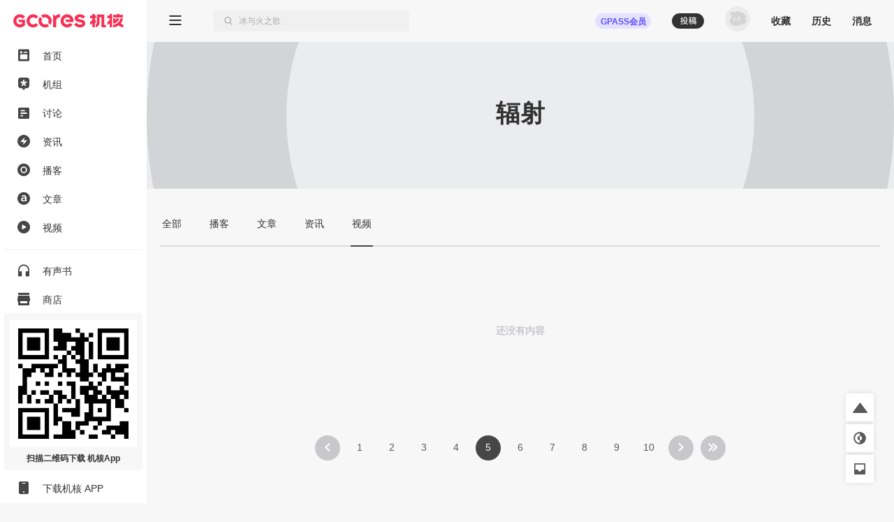

--- FILE ---
content_type: text/css
request_url: https://g.alicdn.com/de/prismplayer/2.13.2/skins/default/aliplayer-min.css
body_size: 4193
content:
.prism-player .prism-big-play-btn{background:url(./img/bigplay.png) no-repeat;background-size:contain;width:64px;height:64px}.prism-player .prism-big-play-btn .outter{border:7px solid rgba(255,255,255,.51);width:64px;height:64px;border-radius:100%;position:absolute;box-sizing:border-box;top:0;left:0}.prism-player .prism-big-play-btn:hover{cursor:pointer}.prism-player .prism-play-btn{width:24px;height:24px;background:url(./img/smallplay.png) no-repeat;background-size:contain}.prism-player .prism-play-btn:hover{cursor:pointer}.prism-player .prism-live-display{font-size:12px;color:#ebecec;line-height:44px;text-align:center;margin:0}.prism-player .live-shift-display:hover{cursor:pointer;font-size:14px}.prism-player .prism-play-btn.playing{background:url(./img/smallpause.png) no-repeat;background-size:contain}.prism-player .prism-play-btn.playing:hover{cursor:pointer}.prism-player .prism-fullscreen-btn{width:24px;height:24px;background:url(./img/fullscreen.png) no-repeat;background-size:contain}.prism-player .prism-fullscreen-btn:hover{cursor:pointer}.prism-player .prism-fullscreen-btn.fullscreen{background:url(./img/smallscreen.png) no-repeat;background-size:contain}.prism-player .prism-fullscreen-btn.fullscreen:hover{animation:hoverAnimationScale 1s 1;-moz-animation:hoverAnimationScale 1s 1;-webkit-animation:hoverAnimationScale 1s 1;-o-animation:hoverAnimationScale 1s 1;cursor:pointer}.prism-player .prism-volume{position:relative}.prism-player .prism-volume .volume-icon{width:28px;height:28px;background:url(./img/volume.png);background-size:contain}.prism-player .prism-volume .volume-icon .long-horizontal{width:3px;background:#ebecec;height:18px;position:absolute;right:5px;top:50%;-ms-transform:translateY(-50%);transform:translateY(-50%)}.prism-player .prism-volume .volume-icon .short-horizontal{width:3px;background:#ebecec;height:8px;position:absolute;right:10px;top:50%;-ms-transform:translateY(-50%);transform:translateY(-50%)}.prism-player .prism-volume .volume-icon:hover{-ms-transform-origin:0 50%;transform-origin:0 50%;background-size:contain;cursor:pointer}.prism-player .prism-volume .mute .long-horizontal{-ms-transform:rotate(-45deg);transform:rotate(-45deg);height:12px;top:10px;left:22px}.prism-player .prism-volume .mute .short-horizontal{-ms-transform:rotate(45deg);transform:rotate(45deg);height:12px;top:10px;left:22px}.prism-player .prism-volume-control{position:absolute;bottom:44px;display:none;background:rgba(60,60,60,.95);box-shadow:0 0 6px 0 rgba(0,0,0,.1);width:32px;height:130px;z-index:10000}.prism-player .prism-volume-control .volume-control-icon{width:32px;height:32px;background:url(./img/unmutevolume.png) no-repeat;background-size:contain}.prism-player .prism-volume-control .volume-control-icon:hover{cursor:pointer;background:url(./img/volumehover.png) no-repeat;background-size:contain}.prism-player .prism-volume-control .volume-control-icon.mute{background:url(./img/volumemute.png) no-repeat;background-size:contain}.prism-player .prism-volume-control .volume-control-icon.mute:hover{background:url(./img/volumemutehover.png) no-repeat;background-size:contain;cursor:pointer}.prism-player .prism-volume-control:hover{cursor:pointer}.prism-player .prism-volume-control .volume-control-icon{position:absolute;bottom:6px;left:8px;width:26px;height:26px}.prism-player .prism-volume-control .volume-range{position:absolute;left:14px;bottom:10px;border-radius:1px;background:#6c6262;box-shadow:inset 1px 1px 1px 0 rgba(0,0,0,.06);width:4px;height:100px}.prism-player .prism-volume-control .volume-value{width:100%;height:0%;background:#30adf2;position:absolute;border-radius:1px;bottom:0}.prism-player .prism-volume-control .volume-cursor{position:absolute;bottom:0;background:#fff;width:15px;height:15px;border-radius:15px;left:-6px}.prism-player .prism-volume-control .volume-cursor:hover{background:#00c1de}.prism-player .prism-animation{width:64px;height:64px;border-radius:64px;opacity:0;position:absolute;left:50%;top:50%;-ms-transform:translate(-50%,-50%);transform:translate(-50%,-50%)}.prism-player .prism-play-animation{background:url(./img/playanimation.png) no-repeat;background-size:contain}.prism-player .prism-pause-animation{background:url(./img/pauseanimation.png) no-repeat;background-size:contain}.prism-player .play-apply-animation{animation:prismplayanimation 1s 1;-moz-animation:prismplayanimation 1s 1;-webkit-animation:prismplayanimation 1s 1;-o-animation:prismplayanimation 1s 1;animation-fill-mode:both}@keyframes prismplayanimation{0%{width:32px;height:32px;border-radius:32px;opacity:0}50%{width:32px;height:32px;border-radius:32px;opacity:1}99%{width:76px;height:76px;border-radius:76px;opacity:0}100%{width:0;height:0}}@keyframes spinoffPulse{0%{transform:rotate(0);-webkit-transform:rotate(0);-moz-transform:rotate(0)}100%{transform:rotate(360deg);-webkit-transform:rotate(360deg);-moz-transform:rotate(360deg)}}@keyframes hoverAnimationRotate{0%{transform:rotate(0);-webkit-transform:rotate(0);-moz-transform:rotate(0)}50%{transform:rotate(45deg);-webkit-transform:rotate(45deg);-moz-transform:rotate(45deg)}100%{transform:rotate(0);-webkit-transform:rotate(0);-moz-transform:rotate(0)}}@keyframes hoverAnimationScale{0%{transform:scale(1);-webkit-transform:scale(1);-moz-transform:scale(1)}50%{transform:scale(1.2);-webkit-transform:scale(1.2);-moz-transform:scale(1.2)}100%{transform:scale(1);-webkit-transform:scale(1);-moz-transform:scale(1)}}@keyframes hoverAnimationScaleX{0%{transform:scaleX(1);-webkit-transform:scaleX(1);-moz-transform:scaleX(1)}50%{transform:scaleX(1.2);-webkit-transform:scaleX(1.2);-moz-transform:scaleX(1.2)}100%{transform:scaleX(1);-webkit-transform:scaleX(1);-moz-transform:scaleX(1)}}@keyframes hoverVolumeAnimation{0%{opacity:1}50%{opacity:0}100%{opacity:1}}.volume-hover-animation{animation:hoverVolumeAnimation .3s 1;-moz-animation:hoverVolumeAnimation .3s 1;-webkit-animation:hoverVolumeAnimation .3s 1;-o-animation:hoverVolumeAnimation .3s 1}@keyframes hoverPlayButtonAnimation{0%{width:63px;height:63px;border:7px solid #fff}60%{width:90px;height:90px;border:7px solid rgba(255,255,255,.51)}100%{width:97px;height:97px;border:14px solid rgba(255,255,255,0)}}@keyframes warn{0%{transform:scale(1);opacity:0}25%{transform:scale(1);opacity:.1}50%{transform:scale(1.1);opacity:.3}75%{transform:scale(1.5);opacity:.5}100%{transform:scale(2);opacity:0}}.big-playbtn-hover-animation{animation:warn 1s ease-out;-moz-animation:warn 1s ease-out;-webkit-animation:warn 1s ease-out;-o-animation:warn 1s ease-out}.big-playbtn-hover-animation1{animation:hoverPlayButtonAnimation 1s 1;-moz-animation:hoverPlayButtonAnimation 1s 1;-webkit-animation:hoverPlayButtonAnimation 1s 1;-o-animation:hoverPlayButtonAnimation 1s 1}.prism-player{background-color:#000;position:relative}.prism-player a{text-decoration:none}.prism-player video{position:absolute;left:50%;top:50%;transform:translate(-50%,-50%);-ms-transform:translate(-50%,-50%);-moz-transform:translate(-50%,-50%);-webkit-transform:translate(-50%,-50%);-o-transform:translate(-50%,-50%);-ms-transform-origin:center;-moz-transform-origin:center;-webkit-transform-origin:center;-o-transform-origin:center}.prism-player .x5-full-screen{object-fit:fill;object-position:50% 50%}.prism-player .x5-top-left{object-fit:contain;object-position:0 0}.prism-player .prism-cover{width:100%;height:100%;background-repeat:no-repeat;background-position:center;background-size:cover;position:absolute;top:0;left:0;z-index:11}.prism-player .prism-text-overlay{width:100%;height:100%;position:absolute;top:0;left:0;z-index:9;pointer-events:none}.prism-player .prism-ErrorMessage{width:100%;height:100%;background-color:#000;background-repeat:no-repeat;background-position:center;background-size:contain;position:absolute;z-index:99;top:0;left:0;overflow:hidden;display:none}.prism-player .prism-ErrorMessage .prism-error-content{margin-top:20px;padding:0 5px}.prism-player .prism-ErrorMessage .prism-error-content p{text-align:center;font-size:12px;color:#fff}.prism-player .prism-ErrorMessage .prism-error-operation{margin-top:10px;margin-bottom:10px;padding-bottom:5px;border-bottom:1.5px;border-bottom-color:rgba(255,255,255,.15);border-bottom-style:dotted;text-align:center}.prism-player .prism-ErrorMessage .prism-error-operation a{width:80px;height:32px;line-height:32px;vertical-align:top;display:inline-block;margin-left:10px}.prism-player .prism-ErrorMessage .prism-error-operation a.prism-button-refresh{color:#21c5e0;border:solid 1px #21c5e0}.prism-player .prism-ErrorMessage .prism-error-operation a.prism-button-refresh:hover{color:#05d3f5;border-color:#05d3f5;cursor:pointer}.prism-player .prism-ErrorMessage .prism-error-operation a.prism-button-refresh:active{color:#026a7b;border-color:#026a7b}.prism-player .prism-ErrorMessage .prism-error-operation .prism-button-orange:visited{color:#05d3f5}.prism-player .prism-ErrorMessage .prism-detect-info{color:#fff;font-size:10px}.prism-player .prism-ErrorMessage .prism-detect-info p{padding:0 5px;word-break:break-all;margin:0 0 4px}.prism-player .prism-ErrorMessage .prism-detect-info span.info-label{display:inline-block;font-weight:700}.prism-player .prism-ErrorMessage .prism-detect-info span.info-content{color:gray}.prism-player .prism-big-play-btn{display:none;z-index:1000}.prism-player .prism-controlbar{width:100%;height:44px;position:relative;z-index:10;font-size:14px}.prism-player .prism-controlbar .prism-controlbar-bg{background:rgba(75,75,75,.15);width:100%;height:40px;position:absolute;bottom:0;left:0;z-index:-1}.prism-player .prism-time-display{height:40px;line-height:40px;color:#a4aab3;font-size:12px}.prism-player .prism-time-display .current-time{color:#fff}.prism-player .prism-live-time-display{height:44px;line-height:44px;color:#a4aab3;font-size:12px}.prism-player .prism-live-time-display span{display:inline}.prism-player .prism-live-time-display .live-text{margin-left:5px;font-size:12px;color:#ebecec}.prism-player .prism-live-time-display .current-time{color:#fff}.prism-player .prism-fullscreen-btn:hover{animation:hoverAnimationScale 1s 1;-moz-animation:hoverAnimationScale 1s 1;-webkit-animation:hoverAnimationScale 1s 1;-o-animation:hoverAnimationScale 1s 1}.prism-player .prism-liveshift-progress,.prism-player .prism-progress{bottom:40px!important;width:100%;height:4px;background:rgba(195,197,198,.5);box-shadow:inset 1px 1px 1px 0 rgba(0,0,0,.06);position:relative;cursor:pointer}.prism-player .prism-liveshift-progress .prism-progress-time,.prism-player .prism-progress .prism-progress-time{position:absolute;top:-25px;background:rgba(0,0,0,.8);box-shadow:0 0 5px 0 rgba(0,0,0,.1);-webkit-box-shadow:0 0 5px 0 rgba(0,0,0,.1);color:#fff;font-size:14px;border-radius:7.5px;padding:0 6px 0 6px;text-align:center;white-space:nowrap}.prism-player .prism-liveshift-progress .prism-progress-loaded,.prism-player .prism-progress .prism-progress-loaded{position:absolute;top:0;left:0;width:0;height:100%;background:#c3c5c6}.prism-player .prism-liveshift-progress .prism-progress-played,.prism-player .prism-progress .prism-progress-played{position:absolute;top:0;left:0;width:0;height:100%;background-color:#00c1de}.prism-player .prism-liveshift-progress .prism-progress-cursor,.prism-player .prism-progress .prism-progress-cursor{position:absolute;border-radius:8px;top:-5px;width:16px;height:16px;overflow:hidden;box-sizing:content-box;background:url(./img/dragcursorhover.png) center;display:none}.prism-player .prism-liveshift-progress .prism-progress-cursor img,.prism-player .prism-progress .prism-progress-cursor img{width:14px;height:14px;position:absolute;top:50%;left:50%;-ms-transform:translate(-50%,-50%);transform:translate(-50%,-50%)}.prism-player .prism-liveshift-progress .cursor-hover,.prism-player .prism-progress .cursor-hover{border-radius:9px;width:18px;height:18px;top:-5px!important}.prism-player .prism-liveshift-progress .cursor-hover img,.prism-player .prism-progress .cursor-hover img{width:16px;height:16px}.prism-player .prism-liveshift-progress .prism-progress-marker,.prism-player .prism-progress .prism-progress-marker{width:100%;height:100%;position:absolute}.prism-player .prism-liveshift-progress .prism-progress-marker .prism-marker-dot,.prism-player .prism-progress .prism-progress-marker .prism-marker-dot{position:absolute;background:#d9edf7;width:5px;height:100%;border-radius:20%}.prism-player .prism-progress-hover{cursor:pointer;height:6px;transition:height .1s}.prism-player .prism-progress-hover .prism-marker-dot{width:10px;height:80%;top:8%;border-radius:30%}.prism-player .prism-progress-hover .prism-progress-cursor{top:-4px}.prism-player .prism-liveshift-progress{background:0 0}.prism-player .prism-liveshift-progress .prism-enable-liveshift{cursor:pointer;position:absolute;background:#fff;height:4px}.prism-player .prism-liveshift-progress .prism-enable-liveshift:hover{height:6px;transition:height .1s}.prism-player .prism-liveshift-progress .prism-liveshift-seperator{height:15px;position:absolute;right:0;top:-8px;color:#fff;margin-right:5px;margin-left:5px;right:-65px}.prism-player .prism-marker-text{padding:5px;background:rgba(0,0,0,.8);position:absolute;max-width:180px;max-height:100px;bottom:50px;color:#fff;border-radius:3px;z-index:9999;display:none;overflow:auto}.prism-player .prism-marker-text p{text-align:center;word-break:break-all;margin:0;font-size:12px}.prism-player .prism-loading{width:55px;height:55px;z-index:10}.prism-player .prism-loading .circle-androidFirefox{background-color:rgba(0,0,0,0);border:5px solid;border-color:rgba(0,193,222,.2) rgba(0,193,222,.5) rgba(0,193,222,.7) rgba(0,193,222,.1);opacity:.9;border-radius:50px;width:45px;height:45px;margin:0 auto}.prism-player .prism-loading .circle{background-color:rgba(0,0,0,0);border:5px solid;border-color:rgba(0,193,222,.2) rgba(0,193,222,.5) rgba(0,193,222,.7) rgba(0,193,222,.1);opacity:.9;border-radius:50px;width:45px;height:45px;margin:0 auto;-moz-animation:spinoffPulse .9s infinite linear;-webkit-animation:spinoffPulse .9s infinite linear}.prism-player .prism-hide{display:none}.prism-player .prism-snapshot-btn{width:32px;height:32px;background:url(./img/snapshot.png) no-repeat;background-size:contain}.prism-player .prism-snapshot-btn:hover{animation:hoverAnimationScale 1s 1;-moz-animation:hoverAnimationScale 1s 1;-webkit-animation:hoverAnimationScale 1s 1;-o-animation:hoverAnimationScale 1s 1;cursor:pointer}.prism-player .prism-snapshot-btn:active{displa:block}.prism-player .prism-info-display{width:100%;color:#fff;font-size:18px;text-align:center;top:50%;position:absolute;z-index:900;height:44px;line-height:28px;font-size:16px;padding:10px 12px 10px 12px}.prism-player .prism-info-display span{color:#00c1de}.prism-player .prism-info-left-bottom{width:auto!important;top:auto!important;bottom:70px;left:20px!important;text-align:left}.prism-player .prism-info-top-center{width:auto!important;top:20px!important;left:50%!important;text-align:left!important;-ms-transform:translateX(-50%)!important;transform:translateX(-50%)!important;color:red!important}.prism-player .prism-info-black{color:#000!important}.prism-player .prism-auto-stream-selector{position:absolute;bottom:50%;width:100%;margin:auto;color:#efeff4;display:none}.prism-player .prism-auto-stream-selector p.tip-text{text-align:center}.prism-player .prism-auto-stream-selector .operators{width:100px;margin:auto}.prism-player .prism-button-cancel{font-size:16px;border:1px #ffffffa8 solid;padding:2px 5px 2px 5px;color:#ffffffa8;margin-left:5px;background:#503f3f3d}.prism-player .prism-button-ok{font-size:16px;border:1px #fff solid;padding:2px 5px 2px 5px;color:#fff;background:#503f3f63}.prism-player .prism-button-cancel:hover,.prism-player .prism-button-ok:hover{color:#f5f5f5}.prism-player .prism-cc-btn{height:24px;width:24px;background:url(./img/cc.png) center no-repeat;background-size:contain}.prism-player .prism-cc-btn:hover{cursor:pointer;animation:hoverAnimationScale 1s 1;-moz-animation:hoverAnimationScale 1s 1;-webkit-animation:hoverAnimationScale 1s 1;-o-animation:hoverAnimationScale 1s 1}.prism-player .prism-setting-btn{height:24px;width:24px;background:url(./img/setting.png) center no-repeat;background-size:contain}.prism-player .prism-setting-btn:hover{cursor:pointer;animation:hoverAnimationRotate 1s 1;-moz-animation:hoverAnimationRotate 1s 1;-webkit-animation:hoverAnimationRotate 1s 1;-o-animation:hoverAnimationRotate 1s 1}.prism-player .prism-setting-list{background:rgba(60,60,60,.95);width:220px;position:absolute;right:14px;bottom:45px;display:none;z-index:10000;text-align:left}.prism-player .prism-setting-list .prism-setting-item{font-size:14px;color:#ebecec;height:30px}.prism-player .prism-setting-list .prism-setting-item .setting-content{width:100%}.prism-player .prism-setting-list .prism-setting-item .setting-content:hover{background:rgba(216,216,216,.1);cursor:pointer}.prism-player .prism-setting-list .prism-setting-item .setting-content span{line-height:30px}.prism-player .prism-setting-list .prism-setting-item .setting-content .setting-title{margin-left:15px}.prism-player .prism-setting-list .prism-setting-item .setting-content .current-setting{float:right;max-width:120px;white-space:nowrap;overflow:hidden;text-overflow:ellipsis}.prism-player .prism-setting-list .prism-setting-item .array{display:inline-block;border-right:2px solid;border-bottom:2px solid;border-color:#fff;width:8px;height:8px;-ms-transform:rotate(-45deg);transform:rotate(-45deg);margin-right:10px;margin-top:10px;margin-left:10px;float:right}.prism-player .prism-setting-selector{right:40px;position:absolute;bottom:45px;width:150px;background:rgba(60,60,60,.95);font-size:14px;color:#ebecec;display:none;z-index:10000;text-align:left}.prism-player .prism-setting-selector .header{background:#242424;width:150px;height:30px}.prism-player .prism-setting-selector .header:hover{cursor:pointer}.prism-player .prism-setting-selector .header .left-array{display:inline-block;border-left:2px solid;border-bottom:2px solid;border-color:#fff;width:8px;height:8px;-ms-transform:rotate(45deg);transform:rotate(45deg);margin-right:6px;margin-top:12px;margin-left:16px;float:left}.prism-player .prism-setting-selector .header span{line-height:30px}.prism-player .prism-setting-selector ul.selector-list::-webkit-scrollbar{width:10px;background-color:#424242}.prism-player .prism-setting-selector ul.selector-list::-webkit-scrollbar-track{background-color:#424242}.prism-player .prism-setting-selector ul.selector-list::-webkit-scrollbar-thumb{background-color:#8e8e8e;border:1px solid #424242;border-radius:5px}.prism-player .prism-setting-selector ul{list-style-type:none;padding-left:0;max-height:150px;overflow-y:auto;padding-left:13px;margin-top:5px}.prism-player .prism-setting-selector ul li{height:28px;padding-left:10px}.prism-player .prism-setting-selector ul li.current{color:#30adf2;padding-left:0}.prism-player .prism-setting-selector ul li.current:before{content:"";display:inline-block;line-height:0;border:5px solid transparent;border-left-color:#30adf2;border-right-width:0;margin-top:5px;padding-right:5px}.prism-player .prism-setting-selector ul li:hover{background:rgba(216,216,216,.1);cursor:pointer}.prism-player .prism-setting-selector ul span{line-height:28px;max-width:110px;display:inline-block;vertical-align:middle;white-space:nowrap;overflow:hidden;text-overflow:ellipsis}.prism-player .prism-thumbnail{border:1px solid rgba(0,0,0,.8);width:174px;height:98px;position:absolute;bottom:50px;display:none;z-index:10}.prism-player .prism-thumbnail .none{border:none}.prism-player .prism-thumbnail span{font-size:12px;color:#fff;line-height:20px;background:rgba(0,0,0,.8);text-align:center;text-shadow:1px 1px 4px #373d41;padding-left:5px;padding-right:5px;display:inline-block;position:absolute;bottom:0;left:33%}.prism-player .prism-tooltip{background:#3c3c3c;box-shadow:0 0 5px 0 rgba(0,0,0,.1);height:28px;margin:0;padding-left:5px;padding-right:5px;padding-top:0;padding-bottom:0;position:absolute;bottom:50px;color:#fff;line-height:28px;font-size:10px;white-space:nowrap;display:none;z-index:10}.prism-player .disabled{pointer-events:none;color:gray}:-webkit-full-screen{width:100%!important;height:100%!important}:-moz-full-screen{width:100%!important;height:100%!important}:-ms-full-screen{width:100%!important;height:100%!important}:-ms-fullscreen{width:100%!important;height:100%!important}:-webkit-full-screen{width:100%!important;height:100%!important}:fullscreen{width:100%!important;height:100%!important}body.prism-full-window{padding:0;margin:0;height:100%;overflow-y:auto}.prism-fullscreen{position:fixed;overflow:hidden;z-index:99999;left:0!important;top:0!important;bottom:0!important;right:0!important;width:100%!important;height:100%!important;position:absolute!important}.prism-button{cursor:pointer;text-align:center;text-shadow:0 1px 1px rgba(0,0,0,.3);border-radius:.5em;box-shadow:0 1px 2px rgba(0,0,0,.2)}.prism-button-orange{color:#a56117;border:solid 1px #a56117}.prism-button-retry{color:#f2dede;border:solid 1px #f2dede}.prism-button-orange:hover{color:#d67400;border-color:#d67400}.prism-button-orange:active{color:#d67400;border-color:#d67400}.prism-button-orange:visited{color:#d67400}.prism-button-retry:hover{color:#fcf8e3;border-color:#fcf8e3}.prism-button-retry:active{color:#fcf8e3;border-color:#fcf8e3}.prism-button-retry:visited{color:#fcf8e3}.prism-center{position:absolute;left:50%;-ms-transform:translateX(-50%);transform:translateX(-50%)}.prism-width90{width:90%}.prism-stream-selector{font-size:16px;position:relative;line-height:32px}.prism-stream-selector .current-stream-selector{text-align:center;width:70px;display:none;color:#efeff4}.prism-stream-selector .current-stream-selector:hover{cursor:pointer;color:#00c1de}.prism-stream-selector .stream-selector-tip{color:#fff;text-align:center;padding:2px 5px 2px 5px;display:none;position:absolute;bottom:61.5px;white-space:nowrap;left:43%;font-size:18px}.prism-stream-selector .stream-selector-list{position:absolute;bottom:32px;background:rgba(0,0,0,.5);color:#efeff4;padding:5px 5px 0 5px;width:70px;margin:0;display:none}.prism-stream-selector .stream-selector-list li{list-style-type:none;text-align:center;white-space:nowrap;padding:0 2px 0 2px;line-height:24px}.prism-stream-selector .stream-selector-list li:last-child{margin-bottom:10px}.prism-stream-selector .stream-selector-list li.current{color:#00c1de}.prism-stream-selector .stream-selector-list li span.current{color:#00c1de}.prism-stream-selector .stream-selector-list li:hover{cursor:pointer;color:#00c1de}.prism-speed-selector{font-size:16px;position:relative;line-height:32px}.prism-speed-selector .current-speed-selector{color:#efeff4;text-align:center;width:60px}.prism-speed-selector .current-speed-selector:hover{cursor:pointer;color:#00c1de}.prism-speed-selector .speed-selector-list{position:absolute;bottom:32px;background:rgba(0,0,0,.5);color:#efeff4;padding:5px 5px 0 5px;display:none;margin:0}.prism-speed-selector .speed-selector-list li{list-style-type:none;text-align:center;white-space:nowrap;padding:0 2px 0 2px;line-height:24px}.prism-speed-selector .speed-selector-list li:last-child{margin-bottom:10px}.prism-speed-selector .speed-selector-list li.current{color:#00c1de}.prism-speed-selector .speed-selector-list li span.current{color:#00c1de}.prism-speed-selector .speed-selector-list li:hover{cursor:pointer;color:#00c1de}.prism-ai-container{position:absolute;overflow:hidden}.prism-ai-container .prism-ai-marking{font-size:12px;position:absolute}.prism-ai-container .prism-ai-marking[vh=large]{font-size:18px}.prism-ai-container .prism-ai-marking[vh=middle]{font-size:16px}.prism-ai-container .prism-ai-marking .prism-ai-rect-region{position:relative;display:inline-block}.prism-ai-container .prism-ai-marking .prism-ai-rect-region .prism-ai-title{height:0;-ms-transform:translateY(-40px);transform:translateY(-40px)}.prism-ai-container .prism-ai-marking .prism-ai-rect-region .prism-ai-title p{background:#ff1d00;text-align:center;width:100%;color:#fff;word-break:keep-all;margin:10px 0 0 0}.prism-ai-container .prism-ai-marking .prism-ai-rect-region .prism-ai-title .top-left-anchor{width:5px;height:5px;border-top-color:red;border-top-style:solid;border-left-color:red;border-left-style:solid;border-width:1px;-ms-transform:translate(-5px,10px);transform:translate(-5px,10px)}.prism-ai-container .prism-ai-marking .prism-ai-rect-region .prism-ai-title .top-right-anchor{width:5px;height:5px;border-top-color:red;border-top-style:solid;border-right-color:red;border-right-style:solid;border-width:1px;-ms-transform:translate(5px,5px);transform:translate(5px,5px);float:right}.prism-ai-container .prism-ai-marking .prism-ai-rect-region .prism-ai-rect{border-style:solid;border-color:#ff1d00;border-width:1px;box-sizing:content-box;-moz-box-sizing:content-box;-webkit-box-sizing:content-box;color:rgba(255,29,0,.3);background:rgba(255,29,0,.1)}.prism-ai-container .prism-ai-marking .prism-ai-rect-region .prism-ai-rect .prism-ai-slash-container{overflow:hidden;width:100%;height:100%;position:absolute}.prism-ai-container .prism-ai-marking .prism-ai-rect-region .prism-ai-rect .prism-ai-slash{content:"";display:block;box-sizing:border-box;border-top-width:1px;border-top-style:solid;height:10px;margin-top:15px;border-bottom-width:1px;border-bottom-style:solid;transform:rotateZ(-45deg) scaleX(2);-ms-transform-origin:bottom center;transform-origin:bottom center}.prism-ai-container .prism-ai-marking .prism-ai-rect-region .prism-ai-rect .prism-ai-top-slash{margin-top:-10px!important}.prism-ai-container .prism-ai-marking .prism-ai-rect-region .anchor-plug{position:absolute}.prism-ai-container .prism-ai-marking .prism-ai-rect-region .top-left{top:-7px;left:-2px}.prism-ai-container .prism-ai-marking .prism-ai-rect-region .top-right{top:-7px;right:-2px}.prism-ai-container .prism-ai-marking .prism-ai-rect-region .bottom-left{bottom:-8px;left:-2px}.prism-ai-container .prism-ai-marking .prism-ai-rect-region .bottom-right{bottom:-8px;right:-2px}.prism-ai-container .prism-ai-marking .prism-ai-labels{color:#fff;float:right;background:rgba(0,0,0,.4);padding-top:5px;padding-bottom:5px}.prism-ai-container .prism-ai-marking .prism-ai-labels p{text-align:left;padding-left:5px;padding-right:5px;margin:0}.prism-ai-container .prism-ai-marking .prism-ai-labels a{padding-left:5px;padding-right:5px}.prism-ai-container .prism-ai-marking .prism-ai-labels p[vh=large]{padding-left:25px;padding-right:25px}.prism-ai-container .prism-ai-marking .prism-ai-labels p[vh=middle]{padding-left:15px;padding-right:15px}video::-webkit-media-text-track-container{overflow:visible!important}video::cue{line-height:1.7}.loading-center{position:absolute;top:50%;left:50%;-ms-transform:translate(-50%,-50%);transform:translate(-50%,-50%)}